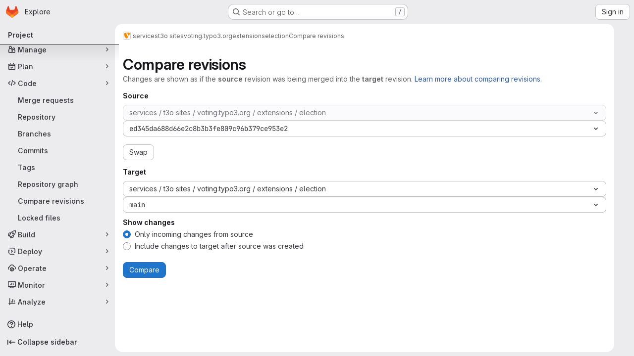

--- FILE ---
content_type: text/javascript; charset=utf-8
request_url: https://git.typo3.org/assets/webpack/pages.projects.compare.index.7cd5b7e8.chunk.js
body_size: 169
content:
(this.webpackJsonp=this.webpackJsonp||[]).push([["pages.projects.compare.index"],{202:function(e,s,p){p("HVBj"),p("tGlJ"),e.exports=p("BBLL")},BBLL:function(e,s,p){"use strict";p.r(s);var a=p("ya70");Object(a.a)()}},[[202,"runtime","main","commons-pages.projects-pages.projects.activity-pages.projects.alert_management.details-pages.project-3888eb97","commons-pages.projects.compare.index-pages.projects.compare.rapid_diffs-pages.projects.compare.show"]]]);
//# sourceMappingURL=pages.projects.compare.index.7cd5b7e8.chunk.js.map

--- FILE ---
content_type: text/javascript; charset=utf-8
request_url: https://git.typo3.org/assets/webpack/commons-pages.projects.compare.index-pages.projects.compare.rapid_diffs-pages.projects.compare.show.d590909c.chunk.js
body_size: 4329
content:
(this.webpackJsonp=this.webpackJsonp||[]).push([["commons-pages.projects.compare.index-pages.projects.compare.rapid_diffs-pages.projects.compare.show"],{JVxf:function(e,t,r){"use strict";var s=r("Qjk6");const{model:a}=s.a.options;var o={name:"GlFormRadio",components:{BFormRadio:s.a},inheritAttrs:!1,model:{prop:a.prop,event:a.event},props:{checked:{type:[String,Number,Boolean,Object],required:!1,default:!1}}},i=r("tBpV"),n=Object(i.a)(o,(function(){var e=this,t=e._self._c;return t("b-form-radio",e._b({staticClass:"gl-form-radio",attrs:{checked:e.checked},on:{input:function(t){return e.$emit("input",t)},change:function(t){return e.$emit("change",t)}}},"b-form-radio",e.$attrs,!1),[e._t("default"),e._v(" "),e.$scopedSlots.help?t("p",{staticClass:"help-text"},[e._t("help")],2):e._e()],2)}),[],!1,null,null,null);t.a=n.exports},nUR7:function(e,t,r){"use strict";var s=r("/whJ"),a=r("zNqO"),o=r("n64d"),i=r("Cn4y"),n=r("G90g");const c=Object(i.c)(n.c,o.q),l=Object(a.c)({name:o.q,mixins:[n.b],provide(){var e=this;return{getBvRadioGroup:function(){return e}}},props:c,computed:{isRadioGroup:()=>!0}});var p=r("HW6q"),d=r("JVxf");const{model:h}=l.options;var u={name:"GlFormRadioGroup",components:{BFormRadioGroup:l,GlFormRadio:d.a},directives:{SafeHtml:p.a},mixins:[s.a],inheritAttrs:!1,model:h,methods:{onInput(e){this.$emit("input",e)},onChange(e){this.$emit("change",e)}}},m=r("tBpV"),g=Object(m.a)(u,(function(){var e=this,t=e._self._c;return t("b-form-radio-group",e._g(e._b({staticClass:"gl-form-checkbox-group",attrs:{stacked:""},on:{input:e.onInput,change:e.onChange}},"b-form-radio-group",e.$attrs,!1),e.$listeners),[e._t("first"),e._v(" "),e._l(e.formOptions,(function(r,s){return t("gl-form-radio",{key:s,attrs:{value:r.value,disabled:r.disabled}},[r.html?t("span",{directives:[{name:"safe-html",rawName:"v-safe-html",value:r.html,expression:"option.html"}]}):t("span",[e._v(e._s(r.text))])])})),e._v(" "),e._t("default")],2)}),[],!1,null,null,null);t.a=g.exports},ya70:function(e,t,r){"use strict";r.d(t,"a",(function(){return F}));r("byxs");var s=r("ewH8"),a=r("NmEs"),o=r("CbCZ"),i=r("nUR7"),n=r("L78D"),c=r("d85j"),l=r("Jx7q"),p=r("dIEn"),d=r("zIFf"),h=r("/w+w"),u=r("Qhxq"),m=r("/lV4"),g=r("3twG");const v=[{value:!1,text:Object(m.i)("CompareRevisions|Only incoming changes from source")},{value:!0,text:Object(m.i)("CompareRevisions|Include changes to target after source was created")}],f={title:Object(m.i)("CompareRevisions|Compare revisions"),subtitle:Object(m.i)("CompareRevisions|Changes are shown as if the %{boldStart}source%{boldEnd} revision was being merged into the %{boldStart}target%{boldEnd} revision. %{linkStart}Learn more about comparing revisions.%{linkEnd}"),source:Object(m.a)("Source"),swap:Object(m.i)("CompareRevisions|Swap"),target:Object(m.a)("Target"),swapRevisions:Object(m.i)("CompareRevisions|Swap revisions"),compare:Object(m.i)("CompareRevisions|Compare"),optionsLabel:Object(m.i)("CompareRevisions|Show changes"),viewMr:Object(m.i)("CompareRevisions|View open merge request"),openMr:Object(m.i)("CompareRevisions|Create merge request")},j=g.c+"/user/project/repository/compare_revisions/";var b=r("Tmea"),P=r.n(b),R=(r("3UXl"),r("iyoE"),r("B++/"),r("z6RN"),r("47t/"),r("93nq")),w=r("jlnU"),_=r("2ibD"),S=r("GuZl"),x={components:{GlCollapsibleListbox:R.a},inject:["targetProjectsPath"],props:{paramsName:{type:String,required:!0},selectedProject:{type:Object,required:!0},disabled:{type:Boolean,required:!1,default:!1}},data:()=>({loadingProjects:!1,allProjects:[]}),computed:{inputName(){return this.paramsName+"_project_id"}},mounted(){this.debouncedSearch=P()(this.fetchForks,S.i),this.fetchForks()},beforeDestroy(){this.debouncedSearch&&this.debouncedSearch.cancel()},methods:{async fetchForks(e=""){if(!this.disabled){this.loadingProjects=!0;try{const{data:t}=await _.a.get(this.targetProjectsPath,{params:{search:e}});this.allProjects=t.map((function(e){return{...e,value:e.id,text:e.full_name}}))}catch(e){Object(w.createAlert)({message:Object(m.i)("CompareRevisions|An error occurred while retrieving target projects."),captureError:!0,error:e})}finally{this.loadingProjects=!1}}},emitTargetProject(e){const t=this.allProjects.find((function({value:t}){return t===e}));t&&this.$emit("selectProject",{direction:this.paramsName,project:t})},onSearch(e){this.debouncedSearch(e)}}},y=r("tBpV"),C=Object(y.a)(x,(function(){var e=this,t=e._self._c;return t("div",[t("input",{attrs:{type:"hidden",name:e.inputName},domProps:{value:e.selectedProject.value}}),e._v(" "),t("gl-collapsible-listbox",{attrs:{selected:e.selectedProject.value,"toggle-text":e.selectedProject.text,"header-text":e.s__("CompareRevisions|Select target project"),disabled:e.disabled,items:e.allProjects,searching:e.loadingProjects,block:"",searchable:""},on:{select:e.emitTargetProject,search:e.onSearch}})],1)}),[],!1,null,null,null).exports,O=r("8Igx"),B=r("7F3p"),q=r("5tFN");const k=Object(m.i)("CompareRevisions|Select branch/tag");var $={components:{GlCollapsibleListbox:R.a},props:{refsProjectPath:{type:String,required:!0},paramsName:{type:String,required:!0},paramsBranch:{type:String,required:!1,default:null}},data(){return{branches:[],tags:[],isLoadingBranchesAndTags:!0,isLoadingSearch:!1,searchTerm:"",selectedRevision:this.getDefaultBranch()}},computed:{hasBranches(){var e;return(null===(e=this.branches)||void 0===e?void 0:e.length)>0},hasTags(){var e;return(null===(e=this.tags)||void 0===e?void 0:e.length)>0},dropdownItems(){return[...this.hasBranches?[{text:Object(m.i)("CompareRevisions|Branches"),options:this.branches.map((function(e){return{text:e,value:e}}))}]:[],...this.hasTags?[{text:Object(m.i)("CompareRevisions|Tags"),options:this.tags.map((function(e){return{text:e,value:e}}))}]:[]]},searchInputElement(){const e=this.$refs.collapsibleDropdown,{searchBox:t}=e.$refs;return t.$refs.input}},watch:{refsProjectPath(e,t){e!==t&&this.fetchBranchesAndTags(!0)},searchTerm:P()((function(){this.searchBranchesAndTags()}),300),paramsBranch(e){this.setSelectedRevision(e)}},mounted(){this.fetchBranchesAndTags()},methods:{searchBranchesAndTags(){var e=this;return this.isLoadingSearch=!0,_.a.get(this.refsProjectPath,{params:{search:this.searchTerm}}).then((function({data:t}){e.branches=t.Branches||[],e.tags=t.Tags||[]})).catch((function(e){B.b(e),Object(O.a)("There was an error while searching the branch/tag list.",e),Object(w.createAlert)({message:Object(m.i)("CompareRevisions|There was an error while searching the branch/tag list. Please try again.")})})).finally((function(){e.isLoadingSearch=!1}))},fetchBranchesAndTags(e=!1){var t=this;return this.isLoadingBranchesAndTags=!0,e&&this.setSelectedRevision(this.paramsBranch),_.a.get(this.refsProjectPath).then((function({data:e}){t.branches=e.Branches||[],t.tags=e.Tags||[]})).catch((function(e){B.b(e),Object(O.a)("There was an error while loading the branch/tag list. Please try again.",e),Object(w.createAlert)({message:Object(m.i)("CompareRevisions|There was an error while loading the branch/tag list. Please try again.")})})).finally((function(){t.isLoadingBranchesAndTags=!1}))},getDefaultBranch(){return this.paramsBranch||k},onClick(e){this.setSelectedRevision(e),this.$emit("selectRevision",{direction:this.paramsName,revision:e})},handleKeyDown(e){const{code:t,target:r}=e;if(t===q.e||t===q.h){this.setSelectedRevision(r.value);this.$refs.collapsibleDropdown.close()}},onShown(){this.searchInputElement.addEventListener("keydown",this.handleKeyDown)},onHidden(){this.searchInputElement.removeEventListener("keydown",this.handleKeyDown)},setSelectedRevision(e){this.selectedRevision=e||k}}},T={components:{RepoDropdown:C,RevisionDropdown:Object(y.a)($,(function(){var e=this,t=e._self._c;return t("div",{class:`js-compare-${e.paramsName}-dropdown`},[t("input",{attrs:{type:"hidden",name:e.paramsName},domProps:{value:e.selectedRevision}}),e._v(" "),t("gl-collapsible-listbox",{ref:"collapsibleDropdown",staticClass:"gl-w-full",attrs:{block:"",searchable:"","toggle-class":"compare-dropdown-toggle gl-font-monospace",selected:e.selectedRevision,items:e.dropdownItems,"toggle-text":e.selectedRevision,"header-text":e.s__("CompareRevisions|Select Git revision"),loading:e.isLoadingBranchesAndTags,searching:e.isLoadingSearch,"search-placeholder":e.s__("CompareRevisions|Filter by Git revision"),"no-results-text":""},on:{shown:e.onShown,hidden:e.onHidden,search:function(t){e.searchTerm=t},select:e.onClick},scopedSlots:e._u([{key:"list-item",fn:function({item:r}){return[t("span",{staticClass:"gl-break-all gl-font-monospace"},[e._v("\n        "+e._s(r.text)+"\n      ")])]}}])})],1)}),[],!1,null,null,null).exports},props:{refsProjectPath:{type:String,required:!0},revisionText:{type:String,required:!0},paramsName:{type:String,required:!0},paramsBranch:{type:String,required:!1,default:null},selectedProject:{type:Object,required:!0},disableRepoDropdown:{type:Boolean,required:!1,default:!1}}},N=Object(y.a)(T,(function(){var e=this,t=e._self._c;return t("div",{staticClass:"revision-card gl-min-w-0 gl-basis-1/2"},[t("h2",{staticClass:"gl-mt-0 gl-text-base"},[e._v("\n    "+e._s(e.revisionText)+"\n  ")]),e._v(" "),t("div",{staticClass:"gl-flex gl-flex-col gl-gap-3 @sm/panel:gl-flex-row"},[t("repo-dropdown",e._g({staticClass:"gl-min-w-0 gl-max-w-full gl-basis-1/2",attrs:{"params-name":e.paramsName,"selected-project":e.selectedProject,disabled:e.disableRepoDropdown}},e.$listeners)),e._v(" "),t("revision-dropdown",e._g({staticClass:"gl-min-w-0 gl-max-w-full gl-basis-1/2",attrs:{"refs-project-path":e.refsProjectPath,"params-name":e.paramsName,"params-branch":e.paramsBranch}},e.$listeners))],1)])}),[],!1,null,null,null).exports,G={csrf:u.a,components:{RevisionCard:N,GlButton:o.a,GlFormRadioGroup:i.a,GlFormGroup:n.a,GlIcon:c.a,GlLink:l.a,GlSprintf:p.a,PageHeading:h.a},directives:{GlTooltip:d.a},props:{projectCompareIndexPath:{type:String,required:!0},sourceProjectRefsPath:{type:String,required:!0},targetProjectRefsPath:{type:String,required:!0},paramsFrom:{type:String,required:!1,default:null},paramsTo:{type:String,required:!1,default:null},projectMergeRequestPath:{type:String,required:!0},createMrPath:{type:String,required:!0},sourceProject:{type:Object,required:!0},targetProject:{type:Object,required:!0},straight:{type:Boolean,required:!0}},data(){return{from:{selectedProject:this.targetProject,revision:this.paramsFrom,refsProjectPath:this.targetProjectRefsPath},to:{selectedProject:this.sourceProject,revision:this.paramsTo,refsProjectPath:this.sourceProjectRefsPath},isStraight:this.straight}},methods:{onSelectProject({direction:e,project:t}){this[e].refsProjectPath=t.refs_url,this[e].selectedProject={...t}},onSelectRevision({direction:e,revision:t}){this[e].revision=t},onSwapRevision(){[this.from,this.to]=[this.to,this.from]}},i18n:f,compareOptions:v,docsLink:j,inputName:"straight"},L=Object(y.a)(G,(function(){var e=this,t=e._self._c;return t("form",{staticClass:"js-signature-container",attrs:{method:"POST",action:e.projectCompareIndexPath}},[t("input",{attrs:{type:"hidden",name:"authenticity_token"},domProps:{value:e.$options.csrf.token}}),e._v(" "),t("page-heading",{attrs:{heading:e.$options.i18n.title},scopedSlots:e._u([{key:"description",fn:function(){return[t("gl-sprintf",{attrs:{message:e.$options.i18n.subtitle},scopedSlots:e._u([{key:"bold",fn:function({content:r}){return[t("strong",[e._v(e._s(r))])]}},{key:"link",fn:function({content:r}){return[t("gl-link",{attrs:{target:"_blank",href:e.$options.docsLink,"data-testid":"help-link"}},[e._v(e._s(r))])]}}])})]},proxy:!0}])}),e._v(" "),t("div",{staticClass:"compare-revision-cards gl-items-center @lg/panel:gl-flex @lg/panel:gl-flex-row"},[t("revision-card",{attrs:{"data-testid":"sourceRevisionCard","refs-project-path":e.to.refsProjectPath,"revision-text":e.$options.i18n.source,"params-name":"to","params-branch":e.to.revision,projects:e.to.projects,"selected-project":e.to.selectedProject,"disable-repo-dropdown":""},on:{selectProject:e.onSelectProject,selectRevision:e.onSelectRevision}}),e._v(" "),t("gl-button",{directives:[{name:"gl-tooltip",rawName:"v-gl-tooltip",value:e.$options.i18n.swapRevisions,expression:"$options.i18n.swapRevisions"}],staticClass:"gl-mx-3 gl-hidden gl-self-end @md/panel:gl-flex",attrs:{"aria-label":e.$options.i18n.swap,"data-testid":"swapRevisionsButton",category:"tertiary"},on:{click:e.onSwapRevision}},[t("gl-icon",{attrs:{name:"substitute"}})],1),e._v(" "),t("gl-button",{directives:[{name:"gl-tooltip",rawName:"v-gl-tooltip",value:e.$options.i18n.swapRevisions,expression:"$options.i18n.swapRevisions"}],staticClass:"gl-my-5 gl-flex gl-self-end @md/panel:gl-hidden",on:{click:e.onSwapRevision}},[e._v("\n      "+e._s(e.$options.i18n.swap)+"\n    ")]),e._v(" "),t("revision-card",{attrs:{"data-testid":"targetRevisionCard","refs-project-path":e.from.refsProjectPath,"revision-text":e.$options.i18n.target,"params-name":"from","params-branch":e.from.revision,"selected-project":e.from.selectedProject},on:{selectProject:e.onSelectProject,selectRevision:e.onSelectRevision}})],1),e._v(" "),t("gl-form-group",{staticClass:"gl-mt-4",attrs:{label:e.$options.i18n.optionsLabel}},[t("gl-form-radio-group",{attrs:{options:e.$options.compareOptions,name:e.$options.inputName,required:""},model:{value:e.isStraight,callback:function(t){e.isStraight=t},expression:"isStraight"}})],1),e._v(" "),t("div",{staticClass:"gl-flex gl-gap-3 gl-pb-4"},[t("gl-button",{staticClass:"js-no-auto-disable",attrs:{category:"primary",variant:"confirm","data-testid":"compare-button",type:"submit"}},[e._v("\n      "+e._s(e.$options.i18n.compare)+"\n    ")]),e._v(" "),e.projectMergeRequestPath?t("gl-button",{attrs:{href:e.projectMergeRequestPath,"data-testid":"projectMrButton"}},[e._v("\n      "+e._s(e.$options.i18n.viewMr)+"\n    ")]):e.createMrPath?t("gl-button",{attrs:{href:e.createMrPath,"data-testid":"createMrButton"}},[e._v("\n      "+e._s(e.$options.i18n.openMr)+"\n    ")]):e._e()],1)],1)}),[],!1,null,null,null).exports;function F(){const e=document.getElementById("js-compare-selector"),{sourceProjectRefsPath:t,targetProjectRefsPath:r,paramsFrom:o,paramsTo:i,straight:n,projectCompareIndexPath:c,projectMergeRequestPath:l,createMrPath:p,sourceProject:d,targetProject:h,targetProjectsPath:u}=e.dataset;return new s.default({el:e,components:{CompareApp:L},provide:{targetProjectsPath:u},render:e=>e(L,{props:{sourceProjectRefsPath:t,targetProjectRefsPath:r,paramsFrom:o,paramsTo:i,straight:Object(a.I)(n),projectCompareIndexPath:c,projectMergeRequestPath:l,createMrPath:p,sourceProject:JSON.parse(d),targetProject:JSON.parse(h)}})})}}}]);
//# sourceMappingURL=commons-pages.projects.compare.index-pages.projects.compare.rapid_diffs-pages.projects.compare.show.d590909c.chunk.js.map